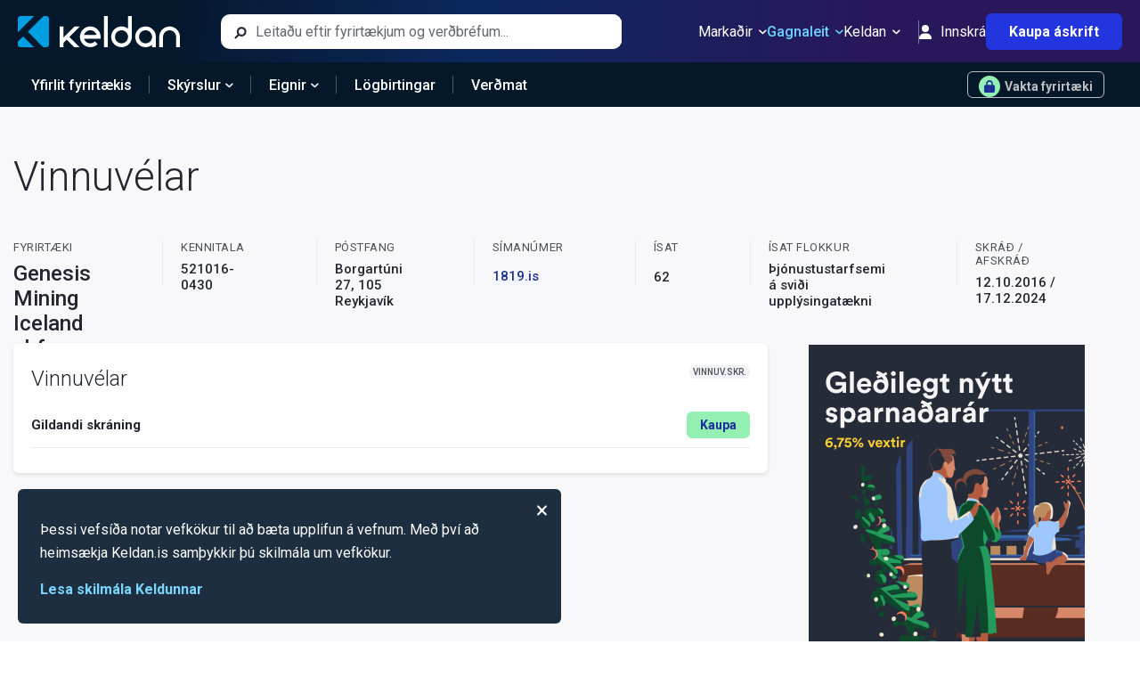

--- FILE ---
content_type: text/html; charset=utf-8
request_url: https://keldan.is/Fyrirtaeki/Vinnuvelar/5210160430
body_size: 5914
content:


<!DOCTYPE html>
<html lang="is">

<head>

    <meta charset="utf-8" />
    <meta http-equiv="Content-Type" content="text/html; charset=utf-8" />
    <meta name="HandheldFriendly" content="true" />
    <meta http-equiv="content-language" content="is-is">
    <meta http-equiv="X-UA-Compatible" content="IE=edge">
    <meta name="theme-color" content="#04182B">
    <meta name="viewport" content="width=device-width, initial-scale=1.0, maximum-scale=1.0,user-scalable=0" />

    <title>Genesis Mining Iceland ehf. (5210160430) | Vinnuv&#xE9;lar</title>

        <meta property="og:description" content="Ársreikningar og aðrar nytsamlegar upplýsingar um íslensk fyrirtæki" />
        <meta property="og:title" content="Genesis Mining Iceland ehf. | Fyrirtækjaleit Keldunnar" />

    <meta name="google-site-verification" content="HWsQQa_wDeoavVsQEm920ZPfO20G0_2zBrYdz0SyYAc" />
    <meta name="facebook-domain-verification" content="k4hfoydhjzw76bww9pij8szrp3wgsa" />

    <meta property="og:type" content="website" />
    <meta property="og:site_name" content="Keldan" />
    <meta property="og:image" content="/keldan-facebook-image.png" />
    <meta property="og:image:width" content="942" />
    <meta property="og:image:height" content="628" />
    <meta property="fb:app_id" content="1932098447032225" />

    


    <link rel="apple-touch-icon" sizes="180x180" href="/apple-touch-icon.png">
    <link rel="icon" href="/favicon.ico" />

    

        <link href="https://cdn.livemarketdata.com/ComponentLibrary/2022-01/Production/Styles/Build-v19.7.17/main.css" rel="stylesheet">
        <link href="https://cdn.livemarketdata.com/ComponentLibrary/2022-01/Production/Styles/Build-v19.7.17/2.css" rel="stylesheet">
    <script nonce="QpZYw5QJDhLXvhWEVhufUJtODvsizIAF">
        !function (f, b, e, v, n, t, s) {
            if (f.fbq) return; n = f.fbq = function () {
                n.callMethod ?
                    n.callMethod.apply(n, arguments) : n.queue.push(arguments)
            };
            if (!f._fbq) f._fbq = n; n.push = n; n.loaded = !0; n.version = '2.0';
            n.queue = []; t = b.createElement(e); t.async = !0;
            t.src = v; s = b.getElementsByTagName(e)[0];
            s.parentNode.insertBefore(t, s)
        }(window, document, 'script',
            'https://connect.facebook.net/en_US/fbevents.js');
        fbq('init', '408288274331818');
        fbq('track', 'PageView');
    </script>
    <noscript><img height="1" width="1" style="display:none"
            src="https://www.facebook.com/tr?id=408288274331818&ev=PageView&noscript=1" /></noscript>
    <script nonce="QpZYw5QJDhLXvhWEVhufUJtODvsizIAF">
        (function (w, d, s, l, i) {
            w[l] = w[l] || []; w[l].push({ 'gtm.start': new Date().getTime(), event: 'gtm.js' });
            var f = d.getElementsByTagName(s)[0], j = d.createElement(s), dl = l != 'dataLayer' ? '&l=' + l : ''; j.async = true;
            j.src = 'https://www.googletagmanager.com/gtm.js?id=' + i + dl; f.parentNode.insertBefore(j, f);
        })
            (window, document, 'script', 'dataLayer', 'GTM-NNGS89T');
    </script>
    <script async src="https://www.googletagmanager.com/gtag/js?id=G-TRCSKSBWC6" nonce="QpZYw5QJDhLXvhWEVhufUJtODvsizIAF"></script>
    <script nonce="QpZYw5QJDhLXvhWEVhufUJtODvsizIAF">
        window.dataLayer = window.dataLayer || [];
        function gtag() { dataLayer.push(arguments); }
        gtag('js', new Date());
        gtag('config', 'G-TRCSKSBWC6');
    </script>

    

    <script type="application/ld+json">
        {
        "@context": "http://schema.org",
        "@type": "WebSite",
        "url": "https://keldan.is",
        "potentialAction": {
        "@type": "SearchAction",
        "target": "https://keldan.is/Home/Search?search={search_term_string}",
        "query-input": "required name=search_term_string"
        }
        }
    </script>
</head>

<body>

    <div id="fb-root"></div>
    <script nonce="QpZYw5QJDhLXvhWEVhufUJtODvsizIAF">
        (function (d, s, id) {
            var js, fjs = d.getElementsByTagName(s)[0];
            if (d.getElementById(id)) return;
            js = d.createElement(s); js.id = id;
            js.src = "https://connect.facebook.net/en_GB/sdk.js#xfbml=1&version=v2.10&appId=1932098447032225";
            fjs.parentNode.insertBefore(js, fjs);
        }(document, 'script', 'facebook-jssdk'));
    </script>
    <div>
        <div id='KCL_Header'></div>
        



<div id='KCL_vinnuvelar'></div>


        <div id='KCL_Footer'></div>
    </div>
    <section id='KCL_CookieConsentForm'></section>

        <script type="text/javascript" src="https://cdn.livemarketdata.com/ComponentLibrary/2022-01/Production/Components/Build-v19.7.17/runtime-main.js" nonce="QpZYw5QJDhLXvhWEVhufUJtODvsizIAF"></script>
        <script type="text/javascript" src="https://cdn.livemarketdata.com/ComponentLibrary/2022-01/Production/Components/Build-v19.7.17/main.js" nonce="QpZYw5QJDhLXvhWEVhufUJtODvsizIAF"></script>
        <script type="text/javascript" src="https://cdn.livemarketdata.com/ComponentLibrary/2022-01/Production/Components/Build-v19.7.17/2.js" nonce="QpZYw5QJDhLXvhWEVhufUJtODvsizIAF"></script>

    <script nonce="QpZYw5QJDhLXvhWEVhufUJtODvsizIAF">
        ReactDOM.render(React.createElement(
            ReactComponents.Layout.Header,
            {
                userInfo: {
                    name: "" || undefined,
                    isAuthenticated: false,
                    isSubscriber: "False" === 'True',
                    isAdmin: 'False' === 'True'
                }
            }
        ), document.getElementById('KCL_Header'));
            ReactDOM.render(React.createElement(
                ReactComponents.Layout.Footer
            ), document.getElementById('KCL_Footer'));
        //cookieconsentform
        ReactDOM.render(React.createElement(
            ReactComponents.Layout.CookieConsentForm
        ), document.getElementById('KCL_CookieConsentForm'));
    </script>
    
    <script nonce="QpZYw5QJDhLXvhWEVhufUJtODvsizIAF">
        ReactDOM.render(React.createElement(
            ReactComponents.Company.CompanyConstructionPage,
            {"isAuthenticated":false,"isSubscriber":false,"id":"5210160430"}
        ), document.getElementById('KCL_vinnuvelar'))
    </script>

</body>

</html>